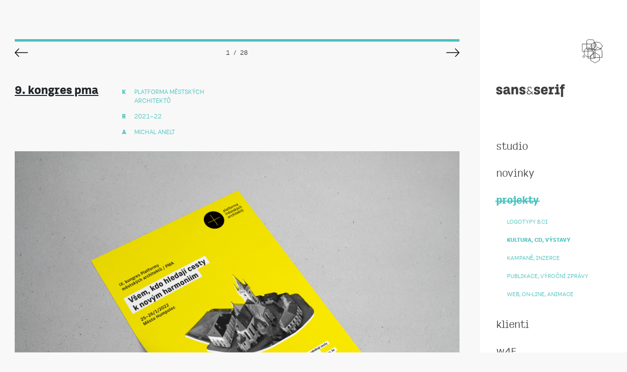

--- FILE ---
content_type: text/html; charset=utf-8
request_url: https://www.sansserif.cz/projekty/kultura-cd-vystavy/150-9-kongres-ma/
body_size: 5780
content:
<!DOCTYPE html>

<html >
    <head>
        <!-- Global site tag (gtag.js) - Google Analytics -->
        <script async src="https://www.googletagmanager.com/gtag/js?id=UA-137697300-1"></script>
        <script>
            
              window.dataLayer = window.dataLayer || [];
              function gtag(){dataLayer.push(arguments);}
              gtag('js', new Date());
            
              gtag('config', 'UA-137697300-1');
            
        </script>
        <meta charset="utf-8">
        <meta name="viewport" content="width=device-width,initial-scale=1">
		<meta name="author" content="Nux s.r.o. (www.nux.cz)">
		<meta name="designer" content="Nux s.r.o. (www.nux.cz)">
		
        
		<title>9. kongres PMA | Sans &amp; Serif</title>
        <meta name="description" content="Grafický design & vizuální komunikace s kompletním produkčním servisem">
        <meta name="keywords" content="grafický design, logotyp, kampaně">
		<title>9. kongres PMA | Sans &amp; Serif</title>
        <meta property="og:title" content="9. kongres PMA | Sans &amp; Serif">
        <meta property="og:image" content="https://c.sansserif.cz/images/logo_social.jpeg">
        <meta property="og:url" content="https://www.sansserif.cz">
        <meta property="og:description" content="Grafický design & vizuální komunikace s kompletním produkčním servisem">
        <meta name="twitter:title" content="9. kongres PMA | Sans &amp; Serif">
        <meta name="twitter:description" content="Grafický design & vizuální komunikace s kompletním produkčním servisem">
        <meta name="twitter:image" content="https://c.sansserif.cz/images/logo_social.jpeg">
        <meta name="twitter:site" content="@Sans_A_Serif"> <!-- @nux -->
        <meta name="twitter:creator" content="@Sans_A_Serif"> <!-- @nux -->
        <meta name="theme-color" content="#4ac1be">
        <meta name="msapplication-navbutton-color" content="#4ac1be">
        <meta name="google-site-verification" content="-_tf-1YOFvXSav3yHHiGoEG2pRxEODSE3XyomgM96CM">
		<link rel="shortcut icon" href="https://c.sansserif.cz/images/design/favicon.ico">
        <link rel="stylesheet" type="text/css" href="https://c.sansserif.cz/files/css/bootstrap.css">
		<link rel="stylesheet" type="text/css" media="projection, screen" href="https://www.sansserif.cz/stylesheet/1/projection-screen/1633968025.css" />
		<link rel="stylesheet" type="text/css" media="all" href="https://www.sansserif.cz/stylesheet/1/all/1547676525.css" />
	</head>	<body class="theme-green " data-page="kultura-cd-vystavy">
	            <main class="container ">
            <div class="row">
                 <aside class="col-12 col-md-w-38 col-lg-4 col-xl-3 order-md-2 col-xxl-w-20">
                    <nav class="navbar navbar-expand-md navbar-light">
                        <a class="navbar-brand" href="https://www.sansserif.cz">
                            <svg version="1.1" id="picto-mobile-desktop" xmlns="http://www.w3.org/2000/svg" xmlns:xlink="http://www.w3.org/1999/xlink" x="0px" y="0px" viewBox="0 0 44 50" style="enable-background:new 0 0 44 50;" xml:space="preserve"><g><g><polygon class="picto-st0" points="18.2,33.6 27.4,28.3 36.6,33.6 36.6,44.2 27.4,49.6 18.2,44.2 "/><path class="picto-st0" d="M25.4,7.3L25.4,7.3l-0.1-1.7c0.1-0.3,0.2-0.7,0.2-1.1c0-1.8-1.4-3.3-3.1-3.3c-0.5,0-1,0.1-1.5,0.4c-0.5-0.4-1.2-0.7-1.8-0.7c-0.5,0-0.9,0.1-1.3,0.3c-0.5-0.5-1.3-0.8-2-0.8c-0.9,0-1.7,0.4-2.3,1.1c-0.2,0-0.4-0.1-0.6-0.1c-1.7,0-3.1,1.5-3.1,3.3c0,0.4,0.2,0.7,0.2,0.7v14.2c0,1.4,1.3,2.6,2.9,2.6l9.6-0.2c1.6,0,2.9-1.2,2.9-2.6v-1.6h0.1c2.3,0,4.2-1.7,4.2-3.8v-3C29.5,9,27.7,7.3,25.4,7.3 M28.1,14.1c0,1.4-1.2,2.5-2.7,2.5h-0.1v-8h0.1c1.5,0,2.7,1.1,2.7,2.5V14.1z"/><polygon class="picto-st0" points="4.5,27 6.5,25 20.9,25 20.9,10.1 0.4,10.1 0.4,25 2.4,25 "/><path class="picto-st0" d="M3.9,34.2c1.1,0,2,0.9,2,2s-0.9,2-2,2s-2-0.9-2-2C2,35.1,2.8,34.2,3.9,34.2 M13.8,18.1c5.2,0,9.3,4.2,9.3,9.3c0,5.2-4.2,9.3-9.3,9.3c-5.2,0-9.3-4.2-9.3-9.3S8.7,18.1,13.8,18.1"/><path class="picto-st0" d="M41.8,13.2L41.8,13.2c-0.9-3.9-5.5-7-11.2-7s-10.3,3-11.2,7c-0.7,0-1.2,0.6-1.2,1.2c0,0.7,0.5,1.2,1.2,1.2c0.8,4,5.5,7,11.2,7s10.3-3,11.2-7l0,0c0.7,0,1.2-0.6,1.2-1.2C43.1,13.8,42.5,13.2,41.8,13.2"/></g><polygon class="picto-st0" points="27.4,39.7 12.6,39.7 12.6,19.9 25.3,19.9 27.4,22 "/><polygon class="picto-st0" points="40.2,23.1 40.2,18.8 37.9,18.8 37.9,20.8 33.2,16.1 24.4,25 24.4,38.2 42.1,38.2 42.1,25 "/><g><g><polygon class="picto-st1" points="18.2,33.6 27.4,28.3 36.6,33.6 36.6,44.2 27.4,49.6 18.2,44.2 "/></g></g><g><g><path class="picto-st1" d="M25.4,7.3L25.4,7.3l-0.1-1.7c0.1-0.3,0.2-0.7,0.2-1.1c0-1.8-1.4-3.3-3.1-3.3c-0.5,0-1,0.1-1.5,0.4c-0.5-0.4-1.2-0.7-1.8-0.7c-0.5,0-0.9,0.1-1.3,0.3c-0.5-0.5-1.3-0.8-2-0.8c-0.9,0-1.7,0.4-2.3,1.1c-0.2,0-0.4-0.1-0.6-0.1c-1.7,0-3.1,1.5-3.1,3.3c0,0.4,0.2,0.7,0.2,0.7v14.2c0,1.4,1.3,2.6,2.9,2.6l9.6-0.2c1.6,0,2.9-1.2,2.9-2.6v-1.6h0.1c2.3,0,4.2-1.7,4.2-3.8v-3C29.5,9,27.7,7.3,25.4,7.3 M28.1,14.1c0,1.4-1.2,2.5-2.7,2.5h-0.1v-8h0.1c1.5,0,2.7,1.1,2.7,2.5V14.1z"/></g></g><g><g><polygon class="picto-st0" points="4.5,27 6.5,25 20.9,25 20.9,10.1 0.4,10.1 0.4,25 2.4,25 "/></g></g><g><g><path class="picto-st1" d="M3.9,34.2c1.1,0,2,0.9,2,2s-0.9,2-2,2s-2-0.9-2-2C2,35.1,2.8,34.2,3.9,34.2 M13.8,18.1c5.2,0,9.3,4.2,9.3,9.3c0,5.2-4.2,9.3-9.3,9.3c-5.2,0-9.3-4.2-9.3-9.3S8.7,18.1,13.8,18.1"/></g></g><g><g><path class="picto-st1" d="M41.8,13.2L41.8,13.2c-0.9-3.9-5.5-7-11.2-7s-10.3,3-11.2,7c-0.7,0-1.2,0.6-1.2,1.2c0,0.7,0.5,1.2,1.2,1.2c0.8,4,5.5,7,11.2,7s10.3-3,11.2-7l0,0c0.7,0,1.2-0.6,1.2-1.2C43.1,13.8,42.5,13.2,41.8,13.2"/></g></g><g><g><polygon class="picto-st1" points="27.4,39.7 12.6,39.7 12.6,19.9 25.3,19.9 27.4,22 "/></g></g><g><g><polygon class="picto-st1" points="40.2,23.1 40.2,18.8 37.9,18.8 37.9,20.8 33.2,16.1 24.4,25 24.4,38.2 42.1,38.2 42.1,25 "/></g></g></g></svg>
                            <svg version="1.1" id="picto-desktop-hover" xmlns="http://www.w3.org/2000/svg" xmlns:xlink="http://www.w3.org/1999/xlink" x="0px" y="0px" viewBox="0 0 44 50" style="enable-background:new 0 0 44 50;" xml:space="preserve">
                            	<g>
                            		<polygon class="picto-desktop-st0" points="18.1,33.6 27.4,28.3 36.6,33.6 36.6,44.2 27.4,49.6 18.1,44.2 	"/>
                            		<path class="picto-desktop-st1" d="M28.1,14.1c0,1.4-1.2,2.5-2.7,2.5h-0.1v-8h0.1c1.5,0,2.7,1.1,2.7,2.5V14.1z M25.4,7.3L25.4,7.3l-0.1-1.7
                            			c0.1-0.3,0.2-0.7,0.2-1.1c0-1.8-1.4-3.3-3.1-3.3c-0.5,0-1,0.1-1.5,0.4c-0.5-0.4-1.2-0.7-1.9-0.7c-0.5,0-0.9,0.1-1.3,0.3
                            			c-0.5-0.5-1.3-0.8-2-0.8c-0.9,0-1.7,0.4-2.3,1.1c-0.2,0-0.4-0.1-0.6-0.1c-1.7,0-3.1,1.5-3.1,3.3c0,0.4,0.2,0.7,0.2,0.7v14.2
                            			c0,1.4,1.3,2.6,2.9,2.6l9.6-0.2c1.6,0,2.9-1.2,2.9-2.6v-1.6h0.1c2.3,0,4.2-1.7,4.2-3.8v-3C29.5,9,27.7,7.3,25.4,7.3"/>
                            		<polygon class="picto-desktop-st2" points="4.5,27 6.5,25 20.9,25 20.9,10.1 0.4,10.1 0.4,25 2.4,25 	"/>
                            		<g>
                            			<path class="picto-desktop-st3" d="M13.8,18.1c5.2,0,9.3,4.2,9.3,9.3c0,5.2-4.2,9.3-9.3,9.3c-5.2,0-9.3-4.2-9.3-9.3S8.7,18.1,13.8,18.1"/>
                            			<path class="picto-desktop-st3" d="M3.9,34.2c1.1,0,2,0.9,2,2s-0.9,2-2,2s-2-0.9-2-2C2,35.1,2.8,34.2,3.9,34.2"/>
                            		</g>
                            		<path class="picto-desktop-st4" d="M41.8,13.2L41.8,13.2c-0.9-3.9-5.5-7-11.2-7s-10.3,3-11.2,7c-0.7,0-1.2,0.6-1.2,1.2c0,0.7,0.5,1.2,1.2,1.2
                            			c0.8,4,5.5,7,11.2,7s10.3-3,11.2-7l0,0c0.7,0,1.2-0.6,1.2-1.2C43.1,13.8,42.5,13.2,41.8,13.2"/>
                            		<polygon class="picto-desktop-st5" points="27.4,39.7 12.6,39.7 12.6,19.9 25.3,19.9 27.4,22 	"/>
                            		<polygon class="picto-desktop-st6" points="40.2,23.1 40.2,18.8 37.9,18.8 37.9,20.8 33.2,16.1 24.4,25 24.4,38.3 42.1,38.3 42.1,25 	"/>
                            	</g>
                            </svg>
                        </a>
                        <div id="navbar-logo">
                        	<a href="https://www.sansserif.cz">
                        	    <svg xmlns="http://www.w3.org/2000/svg" viewBox="0 0 140.424 26.542"><defs></defs><g transform="translate(-1119 -3502.002)"><path class="ss_logo" d="M1126.322,3513.849c-1.583-.4-2.833-.718-2.833-1.771,0-.9.594-1.381,1.719-1.381,1.3,0,1.933.663,1.933,2.027v.1l4.273-.161v-.091c-.03-3.415-2.213-5.375-5.991-5.375-3.826,0-6.3,1.93-6.3,4.916,0,3.6,2.9,4.324,5.234,4.9,1.573.391,2.814.7,2.814,1.732,0,.913-.53,1.319-1.719,1.319a1.943,1.943,0,0,1-2.149-2l-.009-.086-4.3.1v.092c.061,3.556,2.207,5.436,6.207,5.436,4.061,0,6.3-1.735,6.3-4.885C1131.506,3515.161,1128.631,3514.434,1126.322,3513.849Z"/><path class="ss_logo" d="M1146.4,3517.792v-4.117c0-4.6-1.763-6.482-6.084-6.482a7.154,7.154,0,0,0-5.287,1.875,4.511,4.511,0,0,0-1.195,3.446l0,.091,4.266-.192v-.089c0-1.11.654-1.627,2.057-1.627s1.966.594,1.966,2.118v.881c-.333-.028-1.431-.114-2.58-.114-4.057,0-6.114,1.768-6.114,5.254,0,2.944,1.884,4.7,5.039,4.7a5,5,0,0,0,4.54-2.613c.648,2.428,2.759,2.449,5.052,2.244l.085-.008v-3.8h-.093C1146.61,3519.357,1146.4,3519.26,1146.4,3517.792Zm-4.18-1.174v.375a2.692,2.692,0,0,1-2.672,2.948c-1.223,0-1.842-.538-1.842-1.6,0-1.2.816-1.811,2.425-1.811C1141.022,3516.533,1141.942,3516.6,1142.222,3516.618Z"/><path class="ss_logo" d="M1158.974,3507.346a5.325,5.325,0,0,0-4.611,2.528l-.028-2.252h-4.179v15.546h4.487v-7.4c0-2.674,1.057-4.27,2.826-4.27,1.28,0,1.9.814,1.9,2.487v9.186h4.488v-10.414C1163.859,3509.267,1162.124,3507.346,1158.974,3507.346Z"/><path class="ss_logo" d="M1173.708,3513.849c-1.583-.4-2.833-.718-2.833-1.771,0-.9.595-1.381,1.719-1.381,1.3,0,1.934.663,1.934,2.027v.1l4.273-.161v-.091c-.03-3.415-2.214-5.375-5.991-5.375-3.826,0-6.3,1.93-6.3,4.916,0,3.6,2.9,4.324,5.234,4.9,1.572.391,2.814.7,2.814,1.732,0,.913-.53,1.319-1.719,1.319a1.945,1.945,0,0,1-2.15-2l-.008-.086-4.3.1v.092c.061,3.556,2.207,5.436,6.206,5.436,4.062,0,6.3-1.735,6.3-4.885C1178.893,3515.161,1176.018,3514.434,1173.708,3513.849Z"/><path class="ss_logo" d="M1217.8,3507.193c-4.472,0-7.25,3.132-7.25,8.172,0,5.386,2.433,8.233,7.036,8.233,5.337,0,6.555-2.955,6.636-5.434l0-.1-4.266-.032-.008.085c-.128,1.358-.768,1.911-2.212,1.911-1.713,0-2.556-1-2.726-3.255l9.178-.121.084,0,.007-.083c0-.011.094-1.064.094-2.435C1224.371,3509.464,1222.22,3507.193,1217.8,3507.193Zm-2.754,6.6c.2-2.044,1.111-3.038,2.785-3.038a2.174,2.174,0,0,1,1.653.54,3.288,3.288,0,0,1,.622,2.409Z"/><path class="ss_logo" d="M1235.957,3507.377a4.023,4.023,0,0,0-3.624,2.215v-1.97h-6.115v3.628h2.027v8.292h-2.027v3.626h9.34v-3.626h-2.888v-3.594c0-2.853,1-4.3,2.979-4.3a15.365,15.365,0,0,1,1.74.122l.095.012.384-4.13-.067-.025A5.845,5.845,0,0,0,1235.957,3507.377Z"/><path class="ss_logo" d="M1246.529,3507.622h-7.067v3.627h2.611v8.292h-2.918v3.626h9.647v-3.626h-2.273Z"/><path class="ss_logo" d="M1244.163,3506.857a2.4,2.4,0,0,0,2.428-2.428,2.43,2.43,0,0,0-2.428-2.427,2.427,2.427,0,0,0,0,4.855Z"/><path class="ss_logo" d="M1259.341,3502.494a18.872,18.872,0,0,0-2.75-.247c-3.463,0-5.008,1.479-5.008,4.793v.582h-2.12v3.781h2.089v17.141h4.487V3511.4h2.8v-3.781h-2.857v-.275c0-1.118.367-1.534,1.351-1.534a15.337,15.337,0,0,1,1.739.122l.1.013.26-3.439Z"/><path class="ss_logo" d="M1192.894,3518.968l0,0,.057-.086a17.294,17.294,0,0,0,.961-1.62l.074-.139-1.458.032-.026.045c-.18.314-.337.571-.493.811-.259.4-.489.726-.717,1.02l-4.632-4.775-.342-.379c-1.085-1.147-1.868-1.975-1.868-3.168,0-1.334,1.073-2.163,2.8-2.163,1.971,0,2.767,1.066,2.854,2.055l-.011.8,1.433-.043.03-.761c-.044-2.486-2.294-3.369-4.209-3.369-3.254,0-4.409,1.953-4.409,3.626,0,1.577,1.129,2.708,2.036,3.618.094.095.187.187.275.277-2.72,1.239-3.833,2.619-3.833,4.739,0,1.831,1.271,3.97,4.852,3.97a6.474,6.474,0,0,0,5.032-2.485l2.114,2.162.028.028h1.827l-3.089-3.215C1192.428,3519.639,1192.655,3519.322,1192.894,3518.968Zm-2.48,1.091a5.252,5.252,0,0,1-4.042,2.088c-1.712,0-3.439-.874-3.439-2.825,0-1.5.925-2.5,3.3-3.569Z"/><path class="ss_logo" d="M1203.565,3513.849c-1.583-.4-2.833-.718-2.833-1.771,0-.886.595-1.354,1.72-1.354a5.354,5.354,0,0,1,1.475.186c.394.122.458.3.458.686v1.225l3.817-.144v-4.2l-.053-.025a14.758,14.758,0,0,0-1.815-.668,14.2,14.2,0,0,0-3.669-.594c-3.825,0-6.3,1.93-6.3,4.916,0,3.6,2.9,4.324,5.233,4.9,1.572.39,2.814.7,2.814,1.731,0,.9-.317,1.354-2.047,1.354a4.394,4.394,0,0,1-1.44-.15.7.7,0,0,1-.554-.751v-1.212l-3.818.082v4.184l.052.025a14.287,14.287,0,0,0,1.68.669,11.813,11.813,0,0,0,3.489.636h.029c.212.012.429.018.646.018,4.06,0,6.3-1.735,6.3-4.886C1208.749,3515.162,1205.875,3514.434,1203.565,3513.849Z"/></g></svg>
                        	</a>
                        </div>
                        <button class="navbar-toggler" type="button" data-toggle="collapse" data-target="#navbarNavDropdown" aria-controls="navbarNavDropdown" aria-expanded="false" aria-label="Toggle navigation">
                            <div class="navbar-toggler-icon">
                                <span></span>
                                <span></span>
                                <span></span>
                            </div>
                        </button>
                        <div class="collapse navbar-collapse" id="navbarNavDropdown">
                            <ul class="navbar-nav flex-column w-100">
                            	<!-- navigation -->
<li class="nav-item">
                            <a class="nav-link" href="https://www.sansserif.cz/studio/"><span>studio</span></a>
                
            
            
                    </li>       
           
        <li class="nav-item">
                            <a class="nav-link" href="https://www.sansserif.cz/novinky/"><span>novinky</span></a>
                
            
            
                    </li>       
           
        <li class="nav-item">
                            <a class="nav-link active" href="https://www.sansserif.cz/projekty/"><span>projekty</span></a>
                
            
            
                            <div class="nav-sub-menu active" aria-labelledby="menuProject">
            	    <!-- navigation -->
<a class="nav-sub-item" href="https://www.sansserif.cz/projekty/logotypy-ci/"><span>Logotypy &amp; CI</span></a>
                <a class="nav-sub-item active" href="https://www.sansserif.cz/projekty/kultura-cd-vystavy/"><span>Kultura, CD, Výstavy</span></a>
                <a class="nav-sub-item" href="https://www.sansserif.cz/projekty/kampane-inzerce/"><span>Kampaně, Inzerce</span></a>
                <a class="nav-sub-item" href="https://www.sansserif.cz/projekty/knihy-magaziny-vyrocni-zpravy/"><span>Publikace, Výroční zprávy</span></a>
                <a class="nav-sub-item" href="https://www.sansserif.cz/projekty/webdesign-flash-animace/"><span>Web, On-line, Animace</span></a>
<!-- /navigation -->
            	</div>
                    </li>       
           
        <li class="nav-item">
                            <a class="nav-link" href="https://www.sansserif.cz/klienti/"><span>klienti</span></a>
                
            
            
                    </li>       
           
        <li class="nav-item">
                            <a class="nav-link" href="https://www.sansserif.cz/works4fun/"><span>w4F</span></a>
                
            
            
                    </li>       
           
        <li class="nav-item">
                            <a class="nav-link" href="https://www.sansserif.cz/kontakt/"><span>kontakt</span></a>
                
            
            
                    </li>
<!-- /navigation -->
                            	<li class="nav-item d-block d-md-none">
                                    <a class="nav-link " href="https://www.sansserif.cz/english"><span>english</span></a>
                                    <a class="nav-link " href="https://www.sansserif.cz/deutsch"><span>deutsch</span></a>
                                </li>
                            	<li id="lang-desktop">
                            	    <a href="https://www.sansserif.cz" class="active">cz</a>
                            	    <a href="https://www.sansserif.cz/english" >en</a>
                            	    <a href="https://www.sansserif.cz/deutsch" >de</a>
                        	    </li>
                            	<li id="icon-box-mobile">
                                	<a target="_blank" href="http://account.sansserif.cz/" class="icon"><img src="https://c.sansserif.cz/images/icon_account.png"></a>
                                	<a target="_blank" href="https://cz.linkedin.com/in/michal-anelt-30167152" class="icon"><img src="https://c.sansserif.cz/images/icon_in.png"></a>
                                	<a target="_blank" href="https://twitter.com/sans_a_serif?lang=cs" class="icon"><img src="https://c.sansserif.cz/images/icon_twitter.png"></a>
                            	</li>
                            </ul>
                        </div>
                    </nav>
                    <abbr id="menu-claim">Nebojte se designu,<br> <strong>nekousne vás!</strong></abbr>
                    <div id="icon-box">
                    	<a target="_blank" href="http://account.sansserif.cz/" class="icon"><img src="https://c.sansserif.cz/images/icon_account.png"></a>
                    	<a target="_blank" href="https://cz.linkedin.com/in/michal-anelt-30167152" class="icon"><img src="https://c.sansserif.cz/images/icon_in.png"></a>
                    	<a target="_blank" href="https://twitter.com/sans_a_serif?lang=cs" class="icon"><img src="https://c.sansserif.cz/images/icon_twitter.png"></a>
                    </div>
                </aside>
                <div class="col-12 col-md-w-62 col-lg-8 col-xl-9 order-md-1 col-xxl-w-80">
                    <div id="content-box">
                        <!-- content -->
<div class="row">
    <div class="col-12">
        <hr class="m-b-14">
        <div class="panel-control">
                            <a href="https://www.sansserif.cz/projekty/kultura-cd-vystavy/146-font-c-148/">   
                    <img class="panel-control-left" width="27" src="https://c.sansserif.cz/files/images/icon_arrow_left.svg">
                </a>
                        <span class="panel-control-info"><abbr class="panel-control-actual">1<abbr class="panel-control-separator">/</abbr><abbr class="panel-control-actual">28</abbr></span>
            
                            <a href="https://www.sansserif.cz/projekty/kultura-cd-vystavy/144-balet-narodni-divadlo-brno/">  
                    <img class="panel-control-right" width="27" src="https://c.sansserif.cz/files/images/icon_arrow_right.svg">
                </a>
                    </div>
    </div>
</div>
<div class="row wysiwyg-box">
    <div class="col-12 col-lg-6 col-xl-3">
        <h1 class="t-underline text-lowercase" style="padding-right: 20px;">9. kongres PMA</h1>
    </div>
    <div class="col-12 col-lg-6 p-l-lg-0 col-xl-3 m-t-5">
        <div class="item-letter-box m-b-35">
                            <div class="item-letter-row">
                    <div class="item-letter">K</div>
                    <div class="item-text c-cyan">Platforma městských architektů</div>
                </div>
                                        <div class="item-letter-row">
                    <div class="item-letter">R</div>
                    <div class="item-text c-cyan">2021–22</div>
                </div>
                                        <div class="item-letter-row">
                    <div class="item-letter">A</div>
                    <div class="item-text c-cyan">Michal Anelt</div>
                </div>
                                </div>
    </div>
    <div class="col-12 col-xl-6 m-t-35-md-to-lg m-t-5 p-l-xl-0">
        
    </div>
</div>
<div class="wysiwyg-box">
    <div class="row mt-4">
	<div class="col-12">
		<img src="https://c.sansserif.cz/images/album/Products_Model_Product/150/Kongres_PMA_recnici.jpg" width="2000" height="1432" alt="[album/Products_Model_Product/150/Kongres_PMA_recnici.jpg]" class="w-100" style="width: 2000px; height: 1432px;"></div>
</div>

<div class="row mt-4">
	<div class="col-12">
		<img src="https://c.sansserif.cz/images/album/Products_Model_Product/150/Kongres_PMA_harmonogram.jpg" width="2000" height="1500" alt="[album/Products_Model_Product/150/Kongres_PMA_harmonogram.jpg]" class="w-100" style="width: 2000px; height: 1500px;"></div>
</div>

<div class="row mt-4">
	<div class="col-12">
		<img src="https://c.sansserif.cz/images/album/Products_Model_Product/150/Kongres_PMA_prezentace.jpg" width="1920" height="1278" alt="[album/Products_Model_Product/150/Kongres_PMA_prezentace.jpg]" class="w-100" style="width: 1920px; height: 1278px;"></div>
</div>
</div>
<!-- /content -->
                    </div>
                                        <footer class="row" id="footer">
                    	<div class="col-12 global-page-footer">
                    		<p class="global-footer">© 2006–2026 Studio grafického designu Sans&Serif &nbsp;|&nbsp; Bez&nbsp;souhlasu&nbsp;není&nbsp;kopírování&nbsp;obsahu&nbsp;stránek&nbsp;dovoleno &nbsp;|&nbsp; <a href="https://www.sansserif.cz/pravidla-pouzivani-cookies" class="btn-rules">Pravidla&nbsp;používání&nbsp;cookies</a> &nbsp;|&nbsp; <a href="https://www.sansserif.cz/pravni-ujednani" class="btn-rules">Právní&nbsp;ujednání</a></p>
                    	</div>
                    </footer>
                                    </div>
            </div>
        </main>
                	
        <script type="text/javascript" src="https://www.sansserif.cz/javascripts/e5c26881b211f4ba56b053bc0e6bafde-1550569654/"></script>
        
        
                	

        <script src="https://c.sansserif.cz/files/js/bootstrap.bundle.min.js"></script>
        <script type="text/javascript" src="https://www.sansserif.cz/javascripts/75f2edb322c2a47e084afc83f72ba33c-1554120543/"></script>
        <link rel="canonical" href="https://www.sansserif.cz/projekty/kultura-cd-vystavy/150-9-kongres-ma/">
		<link rel="stylesheet" type="text/css" href="https://www.sansserif.cz/modules/Album/css/stylesheet.css" />
    </body>
</html><!-- 0,048733 / 36 / 3371440 / 4284104 -->


--- FILE ---
content_type: text/css; charset=utf-8
request_url: https://www.sansserif.cz/stylesheet/1/projection-screen/1633968025.css
body_size: 6230
content:
.mhvh-100{min-height:100vh}.b-0{border:0}.p-t-1{padding-top:1px}.p-t-2{padding-top:2px}.p-t-3{padding-top:3px}.p-t-4{padding-top:4px}.p-t-5{padding-top:5px}.p-t-6{padding-top:6px}.p-t-7{padding-top:7px}.p-t-8{padding-top:8px}.p-t-9{padding-top:9px}.p-t-10{padding-top:10px}.col-w20,.col-sm-w20,.col-md-w20,.col-lg-w20,.col-xl-w20{position:relative;width:100%;min-height:1px;padding-right:15px;padding-left:15px}.col-w20{-webkit-box-flex:0;-ms-flex:0 0 20%;flex:0 0 20%;max-width:20%}@media (min-width: 540px){.col-sm-w20{-webkit-box-flex:0;-ms-flex:0 0 20%;flex:0 0 20%;max-width:20%}}@media (min-width: 720px){.col-md-w20{-webkit-box-flex:0;-ms-flex:0 0 20%;flex:0 0 20%;max-width:20%}}@media (min-width: 768px) and (max-width: 991px){.col-md-w-62{flex:0 0 62%;max-width:62%}.col-md-w-38{flex:0 0 38%;max-width:38%}}@media (min-width: 960px){.col-lg-w20{-webkit-box-flex:0;-ms-flex:0 0 20%;flex:0 0 20%;max-width:20%}}@media (min-width: 1170px){.col-xl-w20{-webkit-box-flex:0;-ms-flex:0 0 20%;flex:0 0 20%;max-width:20%}.col-w20,.col-sm-w20,.col-md-w20,.col-lg-w20,.col-xl-w20{padding-right:15px;padding-left:15px}}@media (min-width: 1770px){.col-xxl{-ms-flex-preferred-size:0;flex-basis:0;-ms-flex-positive:1;flex-grow:1;max-width:100%}.col-xxl-auto{-ms-flex:0 0 auto;flex:0 0 auto;width:auto;max-width:none}.col-xxl-1{-ms-flex:0 0 8.333333%;flex:0 0 8.333333%;max-width:8.333333%}.col-xxl-2{-ms-flex:0 0 16.666667%;flex:0 0 16.666667%;max-width:16.666667%}.col-xxl-3{-ms-flex:0 0 25%;flex:0 0 25%;max-width:25%}.col-xxl-4{-ms-flex:0 0 33.333333%;flex:0 0 33.333333%;max-width:33.333333%}.col-xxl-5{-ms-flex:0 0 41.666667%;flex:0 0 41.666667%;max-width:41.666667%}.col-xxl-6{-ms-flex:0 0 50%;flex:0 0 50%;max-width:50%}.col-xxl-7{-ms-flex:0 0 58.333333%;flex:0 0 58.333333%;max-width:58.333333%}.col-xxl-8{-ms-flex:0 0 66.666667%;flex:0 0 66.666667%;max-width:66.666667%}.col-xxl-9{-ms-flex:0 0 75%;flex:0 0 75%;max-width:75%}.col-xxl-10{-ms-flex:0 0 83.333333%;flex:0 0 83.333333%;max-width:83.333333%}.col-xxl-11{-ms-flex:0 0 91.666667%;flex:0 0 91.666667%;max-width:91.666667%}.col-xxl-12{-ms-flex:0 0 100%;flex:0 0 100%;max-width:100%}.order-xxl-first{-ms-flex-order:-1;order:-1}.order-xxl-last{-ms-flex-order:13;order:13}.order-xxl-0{-ms-flex-order:0;order:0}.order-xxl-1{-ms-flex-order:1;order:1}.order-xxl-2{-ms-flex-order:2;order:2}.order-xxl-3{-ms-flex-order:3;order:3}.order-xxl-4{-ms-flex-order:4;order:4}.order-xxl-5{-ms-flex-order:5;order:5}.order-xxl-6{-ms-flex-order:6;order:6}.order-xxl-7{-ms-flex-order:7;order:7}.order-xxl-8{-ms-flex-order:8;order:8}.order-xxl-9{-ms-flex-order:9;order:9}.order-xxl-10{-ms-flex-order:10;order:10}.order-xxl-11{-ms-flex-order:11;order:11}.order-xxl-12{-ms-flex-order:12;order:12}.offset-xxl-0{margin-left:0}.offset-xxl-1{margin-left:8.333333%}.offset-xxl-2{margin-left:16.666667%}.offset-xxl-3{margin-left:25%}.offset-xxl-4{margin-left:33.333333%}.offset-xxl-5{margin-left:41.666667%}.offset-xxl-6{margin-left:50%}.offset-xxl-7{margin-left:58.333333%}.offset-xxl-8{margin-left:66.666667%}.offset-xxl-9{margin-left:75%}.offset-xxl-10{margin-left:83.333333%}.offset-xxl-11{margin-left:91.666667%}.col-xxl-w-20{flex:0 0 20%;max-width:20%}.col-xxl-w-80{flex:0 0 80%;max-width:80%}}@font-face{font-family:'gedau_gothicbook';src:url('https://c.sansserif.cz/files/fonts/sansserifgedaubook-webfont.eot');src:url('https://c.sansserif.cz/files/fonts/sansserifgedaubook-webfont.eot?#iefix') format('embedded-opentype'), url('https://c.sansserif.cz/files/fonts/sansserifgedaubook-webfont.woff2') format('woff2'), url('https://c.sansserif.cz/files/fonts/sansserifgedaubook-webfont.woff') format('woff'), url('https://c.sansserif.cz/files/fonts/sansserifgedaubook-webfont.ttf') format('truetype'), url('https://c.sansserif.cz/files/fonts/sansserifgedaubook-webfont.svg#gedau_gothicbook') format('svg');font-weight:normal;font-style:normal}@font-face{font-family:'gedaugothic_book_pseudomono';src:url('https://c.sansserif.cz/files/fonts/gedaugothic_book_pseudomono.woff') format('woff');font-weight:normal;font-style:normal}@font-face{font-family:'gedau_gothicbold';src:url('https://c.sansserif.cz/files/fonts/sansserifgedaubold-webfont.eot');src:url('https://c.sansserif.cz/files/fonts/sansserifgedaubold-webfont.eot?#iefix') format('embedded-opentype'), url('https://c.sansserif.cz/files/fonts/sansserifgedaubold-webfont.woff2') format('woff2'), url('https://c.sansserif.cz/files/fonts/sansserifgedaubold-webfont.woff') format('woff'), url('https://c.sansserif.cz/files/fonts/sansserifgedaubold-webfont.ttf') format('truetype'), url('https://c.sansserif.cz/files/fonts/sansserifgedaubold-webfont.svg#gedau_gothicbold') format('svg');font-weight:normal;font-style:normal}@font-face{font-family:'gedaugothic_bold_pseudomono';src:url('https://c.sansserif.cz/files/fonts/gedaugothic_bold_pseudomono.woff') format('woff');font-weight:normal;font-style:normal}.op-0{opacity:0}.c-cyan{color:#4ac1be}.c-gray01{color:#3F3E3E}.c-gray02{color:#C5C5C5}.c-gray03{color:#F3F4F5}.c-gray04{color:#D9D9D9}.c-gray05{color:#ECECEC}.c-white{color:#ffffff}.c-black{color:#000000}.bg-cyan{background-color:#4ac1be}.bg-gray01{background-color:#3F3E3E}.bg-gray02{background-color:#C5C5C5}.bg-gray03{background-color:#F3F4F5}.bg-gray04{background-color:#D9D9D9}.bg-gray05{background-color:#ECECEC}.bg-white{background-color:#ffffff}.bg-black{background-color:#000000}#scroll-invisible{z-index:-999;display:none}html{position:relative;top:0}html.intro,html.intro-slider{height:100vh;overflow:hidden}html.intro #scroll-invisible,html.intro-slider #scroll-invisible{position:fixed;top:0;left:0;width:100%;height:100%;z-index:999;height:100vh;overflow-y:scroll;display:block}html.intro #scroll-invisible #scroll-invisible-content,html.intro-slider #scroll-invisible #scroll-invisible-content{height:9999px}body{font-family:'gedaugothic_book_pseudomono';font-size:16px;line-height:1.35;background-color:#f8f8f8}body.tpl-dark{background-color:#4ac1be}body.tpl-dark hr{background-color:#000}body.tpl-dark footer,body.tpl-dark footer a{color:#000 !important}body.tpl-dark footer a:hover,body.tpl-dark footer a:focus,body.tpl-dark #content-box a:hover,body.tpl-dark #content-box a:focus{color:#fff !important}body.tpl-image{background-size:cover;color:#fff;background-position:center center;background-repeat:no-repeat}body.tpl-image[data-page="test-01"]:before{background-image:url('https://c.sansserif.cz/images/hp_slider_01.jpg')}body.tpl-image[data-page="test-02"]:before{background-image:url('https://c.sansserif.cz/images/hp_slider_02.jpg')}body.tpl-image[data-page="test-03"]:before{background-image:url('https://c.sansserif.cz/images/hp_slider_03.jpg')}body.tpl-image:before,body.tpl-image:after{content:'';position:absolute;top:0;left:0;width:100vw;height:100vh;z-index:-1;background-size:cover;background-position:center center;display:block}body.tpl-image:after{z-index:-2}body.tpl-image footer,body.tpl-image footer a{color:#fff !important}body.tpl-image footer a:hover,body.tpl-image footer a:focus,body.tpl-image #content-box a:hover,body.tpl-image #content-box a:focus{color:#fff !important}body.tpl-image h1{font-size:34px;margin-bottom:23px;line-height:1;letter-spacing:1px}body.tpl-image .bigger{font-family:'gedau_gothicbook';text-transform:uppercase;font-size:18px;color:#fff}body.tpl-image .hp-box a{color:#fff !important;text-decoration:underline !important}.tpl-slider{background-size:cover;color:#fff;background-position:center center;background-repeat:no-repeat;background-color:#000}.tpl-slider:after{content:'';position:absolute;top:0;right:0;width:100vw;height:100vh;z-index:-1;background-size:cover;background-position:center center;display:block}.tpl-slider:after{z-index:-2}.tpl-slider footer,.tpl-slider footer a{color:#fff !important}.tpl-slider footer a:hover,.tpl-slider footer a:focus,.tpl-slider #content-box a:hover,.tpl-slider #content-box a:focus{color:#fff !important}.tpl-slider h1{font-size:34px;margin-bottom:23px;line-height:1;letter-spacing:1px}.tpl-slider .bigger{font-family:'gedau_gothicbook';text-transform:uppercase;font-size:18px;color:#fff}.tpl-slider .hp-box a{color:#fff !important;text-decoration:underline !important}body{max-width:100%;text-rendering:optimizelegibility;font-style:normal;font-weight:normal;font-kerning:normal;font-feature-settings:"kern", "liga" 0;-webkit-font-smoothing:antialiased;font-variant:normal normal normal}#lang-desktop{padding-right:0.5rem;padding-left:0.5rem;font-size:20px;margin-top:45px;color:#000;display:none}#lang-desktop a.active{color:#4ac1be;font-family:'gedaugothic_bold_pseudomono'}#lang-desktop a:hover{text-decoration:none;font-family:'gedaugothic_bold_pseudomono'}#lang-desktop a{position:relative;font-size:16px;color:#3e3e3d}#lang-desktop a + a{margin-left:16px}#lang-desktop a:not(.active)::before{content:'';position:absolute;top:50%;left:-1px;height:1px;width:0;margin-top:0px;background-color:#3e3e3d;-webkit-transition:width 0.5s;transition:width 0.5s}#lang-desktop a:not(.active):hover::before{width:calc(100% + 2px)}body,main{min-height:100vh}#content-box,aside{min-height:calc(100vh - 58px)}aside{z-index:2}p,address,span,.wysiwyg-box,footer{font-family:'gedau_gothicbook'}.h1,.h2,.h3,.h4,.h5,.h6,h1,h2,h3,h4,h5,h6{font-family:'gedaugothic_bold_pseudomono';font-size:26px;font-weight:400;line-height:1.1}#picto-desktop-hover{display:none}.picto-desktop-st0{fill:none;stroke:#F59D23;stroke-width:0.6;stroke-miterlimit:10}.picto-desktop-st1{fill:none;stroke:#00A29D;stroke-width:0.6;stroke-miterlimit:10}.picto-desktop-st2{fill:none;stroke:#00A8E7;stroke-width:0.6;stroke-miterlimit:10}.picto-desktop-st3{fill:none;stroke:#9E358B;stroke-width:0.6;stroke-miterlimit:10}.picto-desktop-st4{fill:none;stroke:#A2C73B;stroke-width:0.6;stroke-miterlimit:10}.picto-desktop-st5{fill:none;stroke:#0075BC;stroke-width:0.6;stroke-miterlimit:10}.picto-desktop-st6{fill:none;stroke:#E82E5D;stroke-width:0.6;stroke-miterlimit:10}.navbar-brand img,.navbar-brand svg{width:34px}#navbar-logo{display:inline-block}#navbar-logo img,#navbar-logo svg{width:140px;vertical-align:middle;display:block}.navbar-light .navbar-toggler{border:0;outline:0;padding:0}.navbar-light .navbar-toggler-icon{background:none}.navbar-toggler-icon{position:relative;padding:6px 0;text-transform:uppercase;color:#fff;z-index:11;display:block;background:none;border:0}.navbar-toggler-icon span{position:relative;top:5px;right:0;width:25px;height:2px;background:#4ac1be;display:block;-webkit-transition:all 0.3s;transition:all 0.3s}.navbar-toggler-icon span:first-child{top:0px}.navbar-toggler-icon span:last-child{top:10px}.navbar-toggler:not(.collapsed).open .navbar-toggler-icon span:first-child,.navbar-toggler:not(.collapsed):hover .navbar-toggler-icon span:first-child,.navbar-toggler:not(.collapsed):focus .navbar-toggler-icon span:first-child{top:8px;transform:rotate(-45deg)}.navbar-toggler:not(.collapsed).open .navbar-toggler-icon span:first-child + span,.navbar-toggler:not(.collapsed):hover .navbar-toggler-icon span:first-child + span,.navbar-toggler:not(.collapsed):focus .navbar-toggler-icon span:first-child + span{display:none}.navbar-toggler:not(.collapsed).open .navbar-toggler-icon span:last-child,.navbar-toggler:not(.collapsed):hover .navbar-toggler-icon span:last-child,.navbar-toggler:not(.collapsed):focus .navbar-toggler-icon span:last-child{top:6px;transform:rotate(45deg)}.opacity-animate{opacity:1;transition:0.2s}.opacity-0{opacity:0}[role='menu'].active abbr + span,[role='blog-burger'].active abbr + span{transform:rotate(-135deg);top:8px}.go-back{position:relative;padding:22px 0;cursor:pointer;display:inline-block;width:36px}.go-back span{width:34px;height:4px;background:#000;position:absolute;-webkit-transition:all 0.3s;transition:all 0.3s}.go-back span:first-child{top:20px;transform:rotate(-135deg)}.go-back span:last-child{top:20px;transform:rotate(135deg)}.go-back span.back-top,.go-back span.back-down{position:absolute;top:0;left:0;width:17px;height:4px;display:none}.go-back:hover span:first-child{transform:rotate(0deg);left:1px}.go-back:hover span:last-child{display:none}.go-back:hover span.back-top,.go-back:hover span.back-down{display:block}.go-back:hover span.back-top{transform:rotate(-45deg);top:15px;left:-1px}.go-back:hover span.back-down{transform:rotate(45deg);top:25px;left:-1px}.navbar{padding:0.5rem 20px 3px}.navbar-collapse .navbar-nav{padding:20px 0}.d-box{position:absolute;top:0;left:0;width:100%;height:100%;z-index:4}.cookies-box{position:absolute;top:35px;right:35px;width:126px;height:126px;padding:34px 7px 20px;border-radius:50%;text-align:center;background:#fff;color:#4ac1be;z-index:999;font-size:12px;display:none}.cookies-box .text-01{margin-bottom:6px}.cookies-box .text-02{margin-bottom:6px;font-family:'gedaugothic_bold_pseudomono'}aside .dropdown-item:focus,aside .dropdown-item:active,aside .dropdown-item:visited,aside .dropdown-toggle:focus,aside .dropdown-toggle:active,aside .dropdown-toggle:visited,aside .nav-item:focus,aside .nav-item:active,aside .nav-item:visited,aside .nav-sub-item:focus,aside .nav-sub-item:active,aside .nav-sub-item:visited{outline:0;background:transparent}nav{font-family:'gedau_gothicbook';font-size:23px}nav .nav-item.active,nav .nav-link.active{font-family:'gedaugothic_bold_pseudomono';color:#4ac1be !important}nav .nav-link:hover{font-family:'gedaugothic_bold_pseudomono'}nav .nav-link span{position:relative}nav::before{content:'';position:absolute;top:60px;left:0;width:100%;height:5px;background-color:#4ac1be}main #content-box a{color:#212529;text-decoration:underline}main #content-box a:hover,main #content-box a:focus{color:#4ac1be;text-decoration:none}footer{padding-top:20px;padding-bottom:20px;font-size:14px;color:#C5C5C5}hr{margin:0;border:0;height:5px;background-color:#4ac1be}strong{font-family:'gedaugothic_bold_pseudomono'}#screen-intro{height:100vh}#intro{position:relative}#intro-pictogram{position:relative;max-width:90%;width:470px;opacity:0;overflow:hidden}#intro-logo{position:absolute;left:50%;top:50%;max-width:70%;width:335px;-webkit-transform:translateX(-50%) translateY(-50%);-moz-transform:translateX(-50%) translateY(-50%);-ms-transform:translateX(-50%) translateY(-50%);-o-transform:translateX(-50%) translateY(-50%);transform:translateX(-50%) translateY(-50%)}#intro-text{position:absolute;left:calc(100% - 230px);top:60%;color:#fff;font-size:21px;text-align:left;width:auto}#intro-text #intro-text *{color:#fff !important}#intro-text div{opacity:0;-webkit-transition:all 1200ms;-moz-transition:all 1200ms;-ms-transition:all 1200ms;-o-transition:all 1200ms;transition:all 1200ms}#intro-text div:nth-child(1){-webkit-transform:translateX(60px);-moz-transform:translateX(60px);-ms-transform:translateX(60px);-o-transform:translateX(60px);transform:translateX(60px)}#intro-text div:nth-child(2){-webkit-transform:translateX(80px);-moz-transform:translateX(80px);-ms-transform:translateX(80px);-o-transform:translateX(80px);transform:translateX(80px);-webkit-transition-delay:200ms;-moz-transition-delay:200ms;-ms-transition-delay:200ms;-o-transition-delay:200ms;transition-delay:200ms}#intro-text div:nth-child(3){-webkit-transform:translateX(100px);-moz-transform:translateX(100px);-ms-transform:translateX(100px);-o-transform:translateX(100px);transform:translateX(100px);-webkit-transition-delay:400ms;-moz-transition-delay:400ms;-ms-transition-delay:400ms;-o-transition-delay:400ms;transition-delay:400ms}#intro-text div:nth-child(4){-webkit-transition-delay:1500ms;-moz-transition-delay:1500ms;-ms-transition-delay:1500ms;-o-transition-delay:1500ms;transition-delay:1500ms}#intro-text.animate-in div{opacity:1}#intro-text.animate-in div:nth-child(1){-webkit-transform:translateX(0);-moz-transform:translateX(0);-ms-transform:translateX(0);-o-transform:translateX(0);transform:translateX(0)}#intro-text.animate-in div:nth-child(2){-webkit-transform:translateX(0);-moz-transform:translateX(0);-ms-transform:translateX(0);-o-transform:translateX(0);transform:translateX(0)}#intro-text.animate-in div:nth-child(3){-webkit-transform:translateX(0);-moz-transform:translateX(0);-ms-transform:translateX(0);-o-transform:translateX(0);transform:translateX(0)}@media (min-width: 700px){#intro-text{left:49.2%;font-size:21px;-webkit-transform:translateX(100px);-moz-transform:translateX(100px);-ms-transform:translateX(100px);-o-transform:translateX(100px);transform:translateX(100px);width:auto}}#intro-box{z-index:99;position:fixed;top:0;max-width:100%;overflow:hidden;display:none}.intro-hidden{height:0 !important;overflow:hidden}#intro-text-come-on{display:block;margin:0 auto;position:absolute;bottom:80px;max-width:80%;width:600px;text-align:left;color:#fff;font-size:21px;opacity:0;-webkit-transition:all 800ms;-moz-transition:all 800ms;-ms-transition:all 800ms;-o-transition:all 800ms;transition:all 800ms}#intro-text-come-on.animate-in{opacity:1}#intro-arrows{display:none;position:absolute;bottom:0;left:0;width:100%}#intro-arrows svg{position:absolute;bottom:10px;margin-left:-6px;-webkit-animation-name:bounce;animation-name:bounce;-webkit-transform-origin:center bottom;transform-origin:center bottom;-webkit-animation-duration:1s;animation-duration:1s;-webkit-animation-fill-mode:both;animation-fill-mode:both;-webkit-animation-iteration-count:infinite;animation-iteration-count:infinite}#intro-arrows svg:nth-child(1){left:20%;-webkit-animation-delay:200ms;animation-delay:200ms}#intro-arrows svg:nth-child(2){left:50%;display:none;-webkit-animation-delay:400ms;animation-delay:400ms}#intro-arrows svg:nth-child(3){left:80%;-webkit-animation-delay:600ms;animation-delay:600ms}@media (min-width: 700px){#intro-arrows svg:nth-child(1){left:15%}#intro-arrows svg:nth-child(2){display:inherit}#intro-arrows svg:nth-child(3){left:85%}}@-webkit-keyframes "bounce"{from,20%,53%,80%,to{-webkit-animation-timing-function:cubic-bezier(0.215,0.61,0.355,1);animation-timing-function:cubic-bezier(0.215,0.61,0.355,1);-webkit-transform:translate3d(0,0,0);transform:translate3d(0,0,0);}40%,43%{-webkit-animation-timing-function:cubic-bezier(0.755,0.05,0.855,0.06);animation-timing-function:cubic-bezier(0.755,0.05,0.855,0.06);-webkit-transform:translate3d(0,-30px,0);transform:translate3d(0,-30px,0);}70%{-webkit-animation-timing-function:cubic-bezier(0.755,0.05,0.855,0.06);animation-timing-function:cubic-bezier(0.755,0.05,0.855,0.06);-webkit-transform:translate3d(0,-15px,0);transform:translate3d(0,-15px,0);}90%{-webkit-transform:translate3d(0,-4px,0);transform:translate3d(0,-4px,0);}}@keyframes "bounce"{from,20%,53%,80%,to{-webkit-animation-timing-function:cubic-bezier(0.215,0.61,0.355,1);animation-timing-function:cubic-bezier(0.215,0.61,0.355,1);-webkit-transform:translate3d(0,0,0);transform:translate3d(0,0,0);}40%,43%{-webkit-animation-timing-function:cubic-bezier(0.755,0.05,0.855,0.06);animation-timing-function:cubic-bezier(0.755,0.05,0.855,0.06);-webkit-transform:translate3d(0,-30px,0);transform:translate3d(0,-30px,0);}70%{-webkit-animation-timing-function:cubic-bezier(0.755,0.05,0.855,0.06);animation-timing-function:cubic-bezier(0.755,0.05,0.855,0.06);-webkit-transform:translate3d(0,-15px,0);transform:translate3d(0,-15px,0);}90%{-webkit-transform:translate3d(0,-4px,0);transform:translate3d(0,-4px,0);}}.dropdown-toggle::after{display:none}.nav-sub-menu{display:none}.nav-sub-menu.active{display:block}.dropdown-menu,.nav-sub-menu{padding:0;background:transparent;border:0;font-size:13px}.dropdown-item,.nav-sub-item{padding:8px 30px;color:#4ac1be;display:block;width:100%;clear:both;font-weight:400;text-align:inherit;white-space:nowrap;background-color:transparent;border:0}.dropdown-item.active,.dropdown-item:active,.dropdown-item:hover,.nav-sub-item.active,.nav-sub-item:active,.nav-sub-item:hover{text-decoration:none;font-family:'gedaugothic_bold_pseudomono';color:#4ac1be;background:none}.nav-sub-item{padding:10px 30px;text-transform:uppercase}.nav-sub-item:last-child{margin-bottom:14px}#menu-claim{position:absolute;bottom:105px;color:#4ac1be;display:none;font-size:22px;left:60px;line-height:1;-webkit-transition:all 0.3s;transition:all 0.3s}.panel-control{position:relative;padding:6px 0 44px}.panel-control .panel-control-left{position:absolute;top:0;left:0}.panel-control .panel-control-right{position:absolute;top:0;right:0}.panel-control .panel-control-info{position:absolute;left:50%;top:0;transform:translateX(-50%);font-size:14px}.panel-control .panel-control-separator{margin:0 8px}.t-underline{text-decoration:underline}.item-letter-box{margin-top:36px;margin-bottom:34px}.item-letter-row{position:relative;padding-left:25px;padding-right:20px;text-transform:uppercase}.item-letter-row + .item-letter-row{margin-top:14px}.item-letter{position:absolute;left:0;color:#4ac1be;font-family:'gedau_gothicbold'}.card{border:0;border-radius:0;height:100%}.card.card-hover::before{content:'';position:absolute;top:0;left:0;width:100%;height:100%;background-color:#3e3e3d;border:0;opacity:0;z-index:1;-webkit-transition:opacity 0.3s;transition:opacity 0.3s}.card-body{position:absolute;bottom:0;left:0;width:100%;padding:10px 22px 22px;z-index:2;background:transparent;color:#ffffff;opacity:0;font-size:16px;-webkit-transition:opacity 0.3s;transition:opacity 0.3s}.card-body h5{margin-bottom:12px}.card-body a{text-decoration:underline !important;color:#fff !important}.card-body a:hover,.card-body a:focus{text-decoration:none !important;color:#fff !important}.card-body .card-text{margin-bottom:12px;text-transform:uppercase;display:block}.card-body .card-date{margin-bottom:0;display:block}.card:hover::before{opacity:0.95}.card:hover .card-body{opacity:1}b,strong{font-weight:normal !important}.mt-4,.my-4{margin-top:30px !important}.navbar-light .navbar-nav .nav-link{font-family:'gedaugothic_book_pseudomono' !important;color:#3e3e3d}.navbar-light .navbar-nav .nav-link span{font-family:'gedaugothic_book_pseudomono' !important}.navbar-light .navbar-nav .nav-link:hover,.navbar-light .navbar-nav .nav-link:focus{font-family:'gedaugothic_bold_pseudomono';color:#3e3e3d}.navbar-light .navbar-nav .nav-link.active,.navbar-light .navbar-nav .nav-link.active span,.navbar-light .navbar-nav .nav-link:hover span,.navbar-light .navbar-nav .nav-link:focus span{font-family:'gedaugothic_bold_pseudomono' !important}.nav-sub-item,.nav-sub-item span{font-family:'gedaugothic_book_pseudomono' !important}.nav-sub-item:hover,.nav-sub-item:focus,.nav-sub-item:hover span,.nav-sub-item:focus span,.nav-sub-item.active,.nav-sub-item.active span{font-family:'gedaugothic_bold_pseudomono' !important}.item-square img,#content-box img{max-width:100% !important;height:auto !important}#content-box .wysiwyg-box img{width:100% !important;height:auto !important}.navbar::after{content:'';position:fixed;top:0;right:0;background:#fff;height:100%;z-index:-1}.white-box{position:relative;height:100%;margin-top:30px;padding:58px 20px 20px;text-align:center;background:#fff}.white-box img{position:absolute;top:-43px;left:50%;transform:translateX(-50%);width:86px;height:86px;border-radius:50%}.white-box h3{text-decoration:underline;text-transform:lowercase;font-size:22px;font-weight:400;line-height:1.1;font-family:'gedaugothic_bold_pseudomono';color:#4ac1be}.white-box h4{margin-top:16px;text-transform:uppercase;font-size:14px;font-weight:400;line-height:1.1;font-family:'gedaugothic_book_pseudomono';color:#4ac1be}.white-box p{margin-top:16px;margin-bottom:0}.white-box-card-group{display:-ms-flexbox;display:flex;-ms-flex-direction:column;flex-direction:column}.white-box-card{display:-ms-flexbox;display:flex;-ms-flex-direction:column;flex-direction:column;min-width:0;word-wrap:break-word;background-clip:border-box}.white-box-card-body{-ms-flex:1 1 auto;flex:1 1 auto}.btn-rules{color:#C5C5C5 !important;text-decoration:underline;font-weight:'gedaugothic_bold_pseudomono'}.btn-rules:hover{color:#4ac1be !important;text-decoration:none}#icon-box{position:absolute;bottom:25px;left:60px;display:none;-webkit-transition:all 0.3s;transition:all 0.3s}#icon-box .icon img,#icon-box-mobile .icon img{max-height:20px;width:auto}#icon-box .icon + .icon,#icon-box-mobile .icon + .icon{margin-left:60px}.menu-claim{color:#4ac1be;display:none;font-size:22px;line-height:1}#icon-box-mobile{position:relative;display:none}#icon-box-mobile::before{content:'';height:2px;width:70%;top:0;left:15%;position:absolute;z-index:9;background:#4ac1be}.m-t-box-40{margin-top:40px}.m-t--5{margin-top:-5px}.m-t-0{margin-top:0px}.m-t-1{margin-top:1px}.m-t-2{margin-top:2px}.m-t-3{margin-top:3px}.m-t-4{margin-top:4px}.m-t-5{margin-top:5px}.m-t-6{margin-top:6px}.m-t-7{margin-top:7px}.m-t-8{margin-top:8px}.m-t-9{margin-top:9px}.m-t-10{margin-top:10px}.m-t-15{margin-top:15px}.m-t-20{margin-top:20px}.m-t-30{margin-top:30px}.m-t-40{margin-top:40px}.m-t-50{margin-top:50px}.m-t-60{margin-top:60px}.m-t-70{margin-top:70px}.m-t-80{margin-top:80px}.m-t-90{margin-top:90px}.col-logo-m{margin-top:30px}.col-logo-m:nth-child(1){margin-top:0}#intro{margin-top:-100px}.m-b-0{margin-bottom:0px !important}.m-b-10{margin-bottom:10px}.m-b-11{margin-bottom:11px}.m-b-12{margin-bottom:12px}.m-b-13{margin-bottom:13px}.m-b-14{margin-bottom:14px}.m-b-15{margin-bottom:15px}.m-b-16{margin-bottom:16px}.m-b-17{margin-bottom:17px}.m-b-18{margin-bottom:18px}.m-b-19{margin-bottom:19px}.m-b-20{margin-bottom:20px}.m-b-30{margin-bottom:30px !important}.m-b-35{margin-bottom:35px}.m-b-40{margin-bottom:40px}.m-b-50{margin-bottom:50px}.m-b-60{margin-bottom:60px}.m-b-70{margin-bottom:70px}.m-b-80{margin-bottom:80px}.m-b-90{margin-bottom:90px}footer p{margin-bottom:0px}.f-s-14{font-size:14px !important}.ss_logo{fill:#3e3e3d}.picto-st0{fill:none;stroke:#3D3D3E;stroke-width:0.6;stroke-miterlimit:10}.picto-st1{fill:none;stroke:#3D3D3E;stroke-width:0.6;stroke-linejoin:round;stroke-miterlimit:10}[role='menu'].active span:first-child{top:7px;transform:rotate(-135deg)}[role='menu'].active span:first-child + span{opacity:0}[role='menu'].active span:last-child{transform:rotate(135deg);top:3px}@media (min-width: 576px){.col-logo-m:nth-child(1),.col-logo-m:nth-child(2){margin-top:0}.container{max-width:100%}}@media (min-width: 576px) and (max-width: 1169px){.m-t-xs-to-xl-30{margin-top:30px}.m-t-xs-to-xl-35{margin-top:35px}}@media (max-width: 575px){.m-t-xs-30-only{margin-top:30px}.m-t-xs-35-only{margin-top:35px}}@media (min-width: 768px){#lang-desktop{display:block}#intro{margin-top:0px}.navbar-brand:hover #picto-desktop-hover{display:block}.navbar-brand:hover #picto-mobile-desktop{display:none}body{font-size:14px}.container{max-width:calc(100% - 30px)}nav::before{display:none}#content-box{padding-top:80px;padding-bottom:53px}aside{min-height:100vh;padding:0 0 0 27px !important}#navbar-logo{position:absolute;top:172px;left:33px}.navbar-brand{position:absolute;top:80px;right:0;padding-top:0}.navbar-brand img,.navbar-brand svg{width:43px;stroke:#fff}.navbar-collapse .navbar-nav{padding:0}.navbar-nav .dropdown-menu{position:static !important}.navbar-nav .nav-link{padding:10px 5px}.navbar{padding:275px 20px 190px 25px;align-items:baseline;min-height:100%;background:#fff}.tpl-slider .navbar{min-height:100vh}.navbar::after{width:25%}.navbar-brand{left:208px;right:auto}.nav-item + .nav-item{margin-top:4px}nav{background:#fff}nav .nav-link span::before{content:'';position:absolute;top:50%;left:-2px;height:2px;width:0;margin-top:-1px;background-color:#3e3e3d;-webkit-transition:width 0.5s;transition:width 0.5s}nav .nav-link.active span::before{background-color:#4ac1be}nav .nav-link.active span::before,nav .nav-link:hover span::before{width:calc(100% + 4px)}#menu-claim{display:block}.item-letter-box{margin:0}.panel-control{padding:6px 0 69px}.panel-bottom .panel-control{padding:6px 0 18px}#icon-box{display:block}.col-logo-m:nth-child(1),.col-logo-m:nth-child(2),.col-logo-m:nth-child(3){margin-top:0}}@media (min-width: 768px) and (max-width: 1169px){.m-t-35-md-to-lg{margin-top:35px}}@media (min-width: 992px){.m-t-lg--5{margin-top:-5px}.col-logo-m:nth-child(1),.col-logo-m:nth-child(2),.col-logo-m:nth-child(3),.col-logo-m:nth-child(4){margin-top:0}.p-l-lg-0{padding-left:0}}@media (min-width: 992px) and (max-width: 1169px){.m-t-35-lg-to-xl{margin-top:35px}}.global-footer{display:none}.global-slider-footer .global-footer,.global-page-footer .global-footer{display:block}@media (max-width: 991px){.tpl-image #content-box,.tpl-slider #content-box{position:relative;min-height:calc(100vh - 58px) !important}.tpl-image .hp-box,.tpl-slider .hp-box{position:absolute;bottom:0;left:0;background:rgba(0,0,0,0.7);padding:34px 30px 10px !important}.tpl-image #footer,.tpl-slider #footer{position:absolute;bottom:0;left:0;padding:15px;width:100%}.tpl-image .hp-box .global-footer,.tpl-slider .hp-box .global-footer{margin-top:3rem;display:block;font-size:14px;color:#fff}.tpl-image .global-slider-footer .global-footer,.tpl-slider .global-slider-footer .global-footer{display:none}}@media (min-width: 992px){.hp-box{margin-top:86px}}@media (min-width: 1170px){.col-logo-m:nth-child(1),.col-logo-m:nth-child(2),.col-logo-m:nth-child(3),.col-logo-m:nth-child(4),.col-logo-m:nth-child(5){margin-top:0}.p-l-xl-0{padding-left:0}.white-box-card-group > .white-box-card{-ms-flex:1 0 0%;flex:1 0 0%;margin-bottom:0}.white-box-card-group{-ms-flex-flow:row wrap;flex-flow:row wrap}[data-page="uvod"],[data-page="uvod-test"],[data-page="novinky"]{overflow-y:scroll}.m-t-xl--5{margin-top:-5px}.navbar::after{width:calc((100% - 1140px)/2)}}@media (min-width: 1350px){.container{max-width:1320px}.navbar::after{width:calc((100% - 1320px)/2)}}@media (min-width: 1770px){.navbar::after{width:calc((100% - 1650px)/2)}.container{max-width:1650px}}@media (max-width: 767px){.m-t-xs-0{margin-top:0 !important}.nav-disabled aside{top:-200px}.ss_logo{fill:#fff}#navbar-logo img,#navbar-logo svg{max-width:90%}aside{padding-left:0 !important;padding-right:0 !important;background:rgba(74,193,188,0.9)}.navbar-toggler-icon span{background:#fff}.navbar{padding:0}.navbar-collapse .navbar-nav{padding:20px;margin:0 -20px;background:#fff}.navbar-collapse.show{background:#fff}.navbar-light .navbar-nav .nav-link{text-align:center}.nav-sub-item{text-align:center}nav::before{display:none}aside{position:fixed !important;top:0;left:0;width:100%;z-index:9;padding-top:4px}#content-box{padding-top:79px}.fs-16{font-size:18px !important}#content-box hr{display:none}.navbar-brand{margin-left:20px}.navbar-light .navbar-toggler-icon{margin-right:20px}.navbar-brand img,.navbar-brand svg{width:30px;margin-bottom:6px}.navbar-brand img .picto-st0,.navbar-brand img .picto-st1,.navbar-brand svg .picto-st0,.navbar-brand svg .picto-st1{stroke:#fff}hr.m-b-90{margin-bottom:50px}footer{text-align:center}footer p + p{margin-top:10px}#icon-box-mobile{display:block;text-align:center;padding:18px 0 12px;margin-top:16px}nav .nav-link span::before{content:'';position:absolute;top:50%;left:-2px;height:2px;width:0;margin-top:-1px;background-color:#3e3e3d;-webkit-transition:width 0.5s;transition:width 0.5s}nav .nav-link.active span::before{background-color:#4ac1be}nav .nav-link.active span::before,nav .nav-link:hover span::before{width:calc(100% + 4px)}}@media (max-width: 991px){h1{margin-bottom:20px}.max-m-t-15{margin-top:15px}}@media (min-width: 991px) and (max-height: 840px){.tpl-slider #icon-box{opacity:0}}@media (min-width: 991px) and (max-height: 740px){.tpl-slider #menu-claim,.tpl-slider #icon-box{opacity:0}}@media (min-width: 991px){.tpl-slider .navbar{overflow-y:hidden;padding-bottom:180px}}@media (max-width: 1200px){#content-box{padding-bottom:35px}.m-b-max-lg-0{margin-bottom:0}}.p-b-0{padding-bottom:0 !important}.m-t--2{margin-top:-2px !important}.t-center{text-align:center}.t-left{text-align:left}.t-right{text-align:right}.wysiwyg-box img{max-width:100% !important;height:auto !important;width:auto !important}.wysiwyg-box .h1,.wysiwyg-box .h2,.wysiwyg-box .h3,.wysiwyg-box .h4,.wysiwyg-box .h5,.wysiwyg-box .h6,.wysiwyg-box h1,.wysiwyg-box h2,.wysiwyg-box h3,.wysiwyg-box h4,.wysiwyg-box h5,.wysiwyg-box h6{margin-top:-1px;line-height:1 !important}.fs-15{font-size:15px}.fs-16{font-size:16px}.p-box{padding:18px}.p-r-25{padding-right:25px}

--- FILE ---
content_type: text/javascript; charset=utf-8
request_url: https://www.sansserif.cz/javascripts/75f2edb322c2a47e084afc83f72ba33c-1554120543/
body_size: 1060
content:

/* -- FILE: [javascripts/standard.js]*/
console.log('Vítejte v Sans&Serifu :-)');function IntroAnimation($container){var _this=this;this.$container=$container;this.$logo=$container.find('#intro-logo');this.$pictogram=$container.find('#intro-pictogram');this.$text=$container.find('#intro-text');this.$textComeOn=$('#intro-text-come-on');this.$arrows=$('#intro-arrows');this.setPictogramAnimation=function(){this.$pictogram.animate({opacity:1},200);};this.setLogoAnimation=function(){this.$logo.find('.a').addClass('infill');};this.setTextAnimation=function(){this.$text.addClass('animate-in');};this.setTextComeOnAnimation=function(){this.$textComeOn.addClass('animate-in');};this.setArrowsAnimation=function(){this.$arrows.fadeIn();};this.animate=function(){this.setPictogramAnimation();setTimeout(function(){_this.setLogoAnimation();_this.setTextAnimation();},1500);setTimeout(function(){_this.setTextComeOnAnimation();_this.setArrowsAnimation();},4000);return this;};return this;}
if($('#intro')[0])var introAnimation=new IntroAnimation($('#intro')).animate();var sliderOpts={speed:1200,timer:8000,autoSlider:true,hasNav:true,pauseOnHover:true,navLeftTxt:'<',navRightTxt:'>',zIndex:20,len:3,showIndicator:false,callback:function(){}}
if(!$.cookie('HP_SCREEN_DISABLED')){$('#intro-box').fadeIn(600);if(!$.cookie('HP_COOKIES_DISABLED')){$('.cookies-box').delay(3500).fadeIn(600);$.cookie('HP_COOKIES_DISABLED',true);}
$('#screen-intro').css('max-height',window.innerHeight+'px');}else{$('html').removeClass('intro intro-slider');$('.op-0').animate({'opacity':1},600);}
$(document).on('click','.navbar-brand',function(e){$.removeCookie('HP_SCREEN_DISABLED');});$('#scroll-invisible:not(.scroll-slider)').on('scroll click',function(e){$('.cookies-box, #scroll-invisible').fadeOut(600);if(!$.cookie('HP_SCREEN_DISABLED')){if($('#intro')[0]){var x0=$('#intro').innerHeight(),x1=$('main').offset().top,x2=window.innerHeight,x3=$('body').height(),x4=parseInt(x3-x2);$.cookie('HP_SCREEN_DISABLED',true);$('#intro-box').animate({'margin-top':-100+'vh'},700);$('#intro-box').fadeOut(300);$('.op-0').animate({'opacity':1},600);}}});$('#scroll-invisible.scroll-slider').on('scroll click',function(e){$('.cookies-box, #scroll-invisible').fadeOut(600);if(!$.cookie('HP_SCREEN_DISABLED')){if($('#intro')[0]){var x0=$('#intro').innerHeight(),x1=$('main').offset().top,x2=window.innerHeight,x3=$('body').height(),x4=parseInt(x3-x2);$.cookie('HP_SCREEN_DISABLED',true);$('html').removeClass('intro intro-slider');$('#intro-box').fadeOut(300);$('.op-0').animate({'opacity':1},600);}}});if($('html').hasClass('html-slider')){$('.slick-fade-slider').slick({dots:false,infinite:true,speed:1200,autoplay:true,autoplaySpeed:8000,fade:true,arrows:false,cssEase:'linear',pauseOnFocus:false});}
function goBack(){window.history.back();}
$(document).on('click','.go-back',function(e){goBack();});$(document).on('click','.navbar-toggler',function(){$('.navbar-toggler').toggleClass('open');});$('.opacity-animate').removeClass('opacity-0');


--- FILE ---
content_type: image/svg+xml
request_url: https://c.sansserif.cz/files/images/icon_arrow_right.svg
body_size: 362
content:
<svg xmlns="http://www.w3.org/2000/svg" viewBox="0 0 27.9 17.34"><defs><style>.a{fill:none;stroke:#000;stroke-linecap:round;stroke-linejoin:round;stroke-width:1.5px;}</style></defs><g transform="translate(-1018.132 -3427.15)"><line class="a" x2="25.08" transform="translate(1018.882 3435.82)"/><path class="a" d="M1037.362,3427.9l7.92,7.92-7.92,7.92"/></g></svg>

--- FILE ---
content_type: image/svg+xml
request_url: https://c.sansserif.cz/files/images/icon_arrow_left.svg
body_size: 357
content:
<svg xmlns="http://www.w3.org/2000/svg" viewBox="0 0 27.9 17.34"><defs><style>.a{fill:none;stroke:#000;stroke-linecap:round;stroke-linejoin:round;stroke-width:1.5px;}</style></defs><g transform="translate(-54.098 -3427.15)"><line class="a" x1="25.08" transform="translate(56.168 3435.82)"/><path class="a" d="M62.768,3427.9l-7.92,7.92,7.92,7.92"/></g></svg>